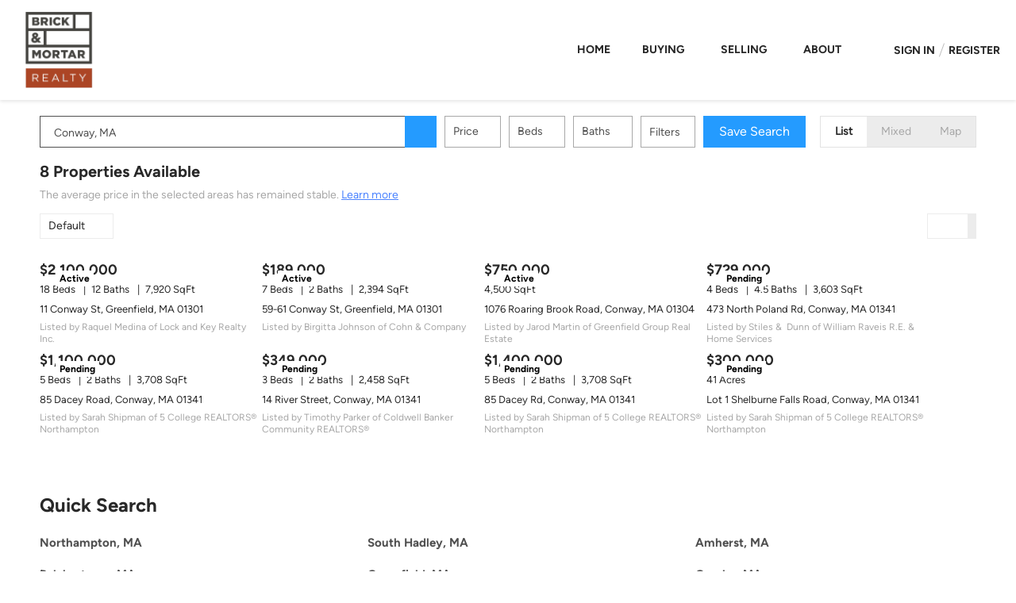

--- FILE ---
content_type: text/html; charset=utf-8
request_url: https://www.brickandmortar.realestate/MA/Conway
body_size: 9700
content:
<!doctype html><html lang="en"><head><meta http-equiv="content-type" content="text/html;charset=utf-8"><meta name="viewport" content="width=device-width,initial-scale=1,minimum-scale=1,maximum-scale=1,user-scalable=no"><link rel="dns-prefetch" href="//static.chimeroi.com"><link rel="dns-prefetch" href="//cdn.chime.me"><meta name="format-detection" content="telephone=no"><meta name="mobile-web-app-capable" content="yes"><title>Homes for sale in Conway, MA - Brick & Mortar - Brick & Mortar</title><link rel="canonical" href="https://www.brickandmortar.realestate/MA/Conway">   <meta name="google-site-verification" content="9fM_lY3Xor1J9AaJD6FrHPdEIAotMC9MCrXqOdAMmPM" />  <meta name="title" property="og:title" content="Homes for sale in Conway, MA - Brick & Mortar - Brick & Mortar"><meta name="twitter:card" content="summary_large_image"><meta name="twitter:title" content="Homes for sale in Conway, MA - Brick & Mortar - Brick & Mortar"><meta name="keywords" content="Conway, MA realtor, Conway, MA real estate agent, Homes for sale in Conway, MA, Houses for sale in Conway, MA, Conway, MA homes for sale, Conway, MA houses for sale, Conway, MA condos for sale, Brick & Mortar, Brick & Mortar"><meta name="description" content="Find all homes for sale in Conway, MA. Brick & Mortar will help you find your perfect home or condo in Conway, MA"><meta property="og:description" content="Find all homes for sale in Conway, MA. Brick & Mortar will help you find your perfect home or condo in Conway, MA"><meta name="twitter:description" content="Find all homes for sale in Conway, MA. Brick & Mortar will help you find your perfect home or condo in Conway, MA"><meta property="og:image:width" content="1200"><meta property="og:image:height" content="630">  <meta property="og:image" content="https://cdn.chime.me/image/fs/sitebuild/202013/13/w1200_original_79c61076-cd16-494a-9909-20179bfb3340.png"><meta name="twitter:image" content="https://cdn.chime.me/image/fs/sitebuild/202013/13/w1200_original_79c61076-cd16-494a-9909-20179bfb3340.png"><meta name="theme-color" content="#FFF"><link rel="shortcut icon" href="https://cdn.chime.me/image/fs/sitebuild/2020519/20/original_06bdc7d9-415e-4e6f-9e87-bf751d1336ca.jpeg"><link rel="apple-touch-icon" sizes="144x144" href="https://cdn.chime.me/image/fs/sitebuild/2020519/20/w144_original_06bdc7d9-415e-4e6f-9e87-bf751d1336ca.jpeg"><link rel="apple-touch-icon" sizes="120x120" href="https://cdn.chime.me/image/fs/sitebuild/2020519/20/w120_original_06bdc7d9-415e-4e6f-9e87-bf751d1336ca.jpeg"><link rel="apple-touch-icon" sizes="72x72" href="https://cdn.chime.me/image/fs/sitebuild/2020519/20/w72_original_06bdc7d9-415e-4e6f-9e87-bf751d1336ca.jpeg"><link rel="apple-touch-icon" sizes="52x52" href="https://cdn.chime.me/image/fs/sitebuild/2020519/20/w52_original_06bdc7d9-415e-4e6f-9e87-bf751d1336ca.jpeg"><meta http-equiv="X-UA-Compatible" content="IE=edge"><link href="//static.chimeroi.com/site-ssr/main-3709e435.css" rel="stylesheet"><link href="//static.chimeroi.com/site-ssr/template/1769592183982/template2.css" rel="stylesheet"><link rel="stylesheet" href="/styleAndTheme.css?t=1769612955661&display=block&siteId=8589&pageId=24947689"> <link href="//static.chimeroi.com/site-ssr/modules/md-header/progressive-0156aaea.css" rel="stylesheet"><link href="//static.chimeroi.com/site-ssr/modules/md-search/layout1-0cbc880f.css" rel="stylesheet"><link href="//static.chimeroi.com/site-ssr/modules/md-quick-search/template2-edb41e7f.css" rel="stylesheet"><link href="//static.chimeroi.com/site-ssr/modules/md-footer/upgrade-59c68b6e.css" rel="stylesheet"><link href="//static.chimeroi.com/site-ssr/modules/md-header-d219cd22.css" rel="stylesheet"><link href="//static.chimeroi.com/site-ssr/modules/md-search-bar/layout1-58655a55.css" rel="stylesheet"><link href="//static.chimeroi.com/site-ssr/components/search-result/layout1-80bc2c54.css" rel="stylesheet"><link href="//static.chimeroi.com/site-ssr/modules/md-search-bar/layout1/search-more-30202a2b.css" rel="stylesheet"><link href="//static.chimeroi.com/site-ssr/components/search-result/house-grid-8476eda0.css" rel="stylesheet"><link href="//static.chimeroi.com/site-ssr/components/pagination/layout1-530058de.css" rel="stylesheet"><link href="//static.chimeroi.com/site-ssr/common/img-swiper-1fea702f.css" rel="stylesheet"><link href="//static.chimeroi.com/site-ssr/modules/md-footer-a309111a.css" rel="stylesheet">  <script>window.lngNsDetail={"lng":"en","ns":{"md-header":"https://cdn.lofty.com/doc/international/Site/en/md-header/1737341042036/Site-md-header.en.json","md-quick-search":"https://cdn.lofty.com/doc/international/Site/en/md-quick-search/1662600421037/Site-md-quick-search.en.json","md-footer":"https://cdn.lofty.com/doc/fs/international/2026127/8/04dd416a-098e-4098-a004-b4581f752297/Site-md-footer.en.json","md-search-bar":"https://cdn.lofty.com/doc/fs/international/20251117/1/801bf773-67b7-4ab7-8817-25511f89ca9d/Site-md-search-bar.en.json","md-search-result":"https://cdn.lofty.com/doc/fs/international/2025722/10/e1e136f3-fa7e-4bb7-b99e-295e61488890/Site-md-search-result.en.json","common":"https://cdn.lofty.com/doc/fs/international/2026128/2/4c62c240-8474-4d70-8980-ae9fc9bfc30d/Site-common.en.json","md-house":"https://cdn.lofty.com/doc/fs/international/2025922/1/ee5d0786-7671-44c9-bb97-e617c0073efc/Site-md-house.en.json"}}</script>   <input id="requestId" value="407132408_1769612955382" hidden> </head><body class="site listing template2"><div id="body-plugin"><!--[--><!----><!--]--></div><main id="app" class="page-content"><!--[--><header class="md-header progressive" style="--header-logo-fontsize:30px;"><div role="navigation" class="nosticky header-container" style="color:#282828;"><div class="header-bg" style="background:#fff;"></div> <a class="logo" href="/" rel="noopener noreferrer"><img style="height:2.4em;" src="https://cdn.chime.me/image/fs/sitebuild/202013/13/h200_original_79c61076-cd16-494a-9909-20179bfb3340.png" alt="Brick &amp; Mortar"></a> <!----> <div style="color:#282828;--header-hovercolor:;--header-bgcolor:#fff;--header-sec-txtcolor:#333;--header-sec-bgcolor:#fff;font-family:var(--font-bold);font-size:14px;" class="nav-container"><!-- head menu start --> <ul class="head-menu"><!--[--><li class="menu-item"><!--[--><a href="/" target="_self" rel="noopener noreferrer" class="uppercase"><!--[-->Home<!--]--></a><!--]--></li><li style="" class="menu-item has-child" tabindex="0"><!-- first-level menu --> <a class="has-child-a uppercase" href="/listing" target="_self" tabindex="0" role="button" rel="noopener noreferrer"><!--[--><i style="display:none;" class="iconfont left icon-fashion-down"></i> <!--[-->Buying<!--]--> <!----> <i style="" class="icon-fashion-down iconfont"></i> <i style="display:none;" class="iconfont right icon-fashion-down"></i><!--]--></a> <div class="wrapper" style=""><ol class="submenu hidden-scrollbar" style=""><!--[--><li class="menu-item"><!--has submenu second-level menu --> <!--[--><!--not has submenu second-level menu --><!--[--><a href="/listing" target="_self" rel="noopener noreferrer"><!--[-->All Listings<!--]--></a><!--]--><!--]--></li><li class="menu-item"><!--has submenu second-level menu --> <!--[--><!--not has submenu second-level menu --><!--[--><a href="/featured-listing" target="_self" rel="noopener noreferrer"><!--[-->Featured Listings<!--]--></a><!--]--><!--]--></li><li class="menu-item"><!--has submenu second-level menu --> <!--[--><!--not has submenu second-level menu --><!--[--><a href="/sold-listing" target="_self" rel="noopener noreferrer"><!--[-->Sold Listings<!--]--></a><!--]--><!--]--></li><li class="menu-item"><!--has submenu second-level menu --> <!--[--><!--not has submenu second-level menu --><!--[--><a href="/mortgage-calculator" target="_self" rel="noopener noreferrer"><!--[-->Mortgage Calculator<!--]--></a><!--]--><!--]--></li><!--]--></ol></div></li><li style="" class="menu-item has-child" tabindex="0"><!-- first-level menu --> <a class="has-child-a uppercase" href="/sell" target="_self" tabindex="0" role="button" rel="noopener noreferrer"><!--[--><i style="display:none;" class="iconfont left icon-fashion-down"></i> <!--[-->Selling<!--]--> <!----> <i style="" class="icon-fashion-down iconfont"></i> <i style="display:none;" class="iconfont right icon-fashion-down"></i><!--]--></a> <div class="wrapper" style=""><ol class="submenu hidden-scrollbar" style=""><!--[--><li class="menu-item"><!--has submenu second-level menu --> <!--[--><!--not has submenu second-level menu --><!--[--><a href="/sell" target="_self" rel="noopener noreferrer"><!--[-->Sell My Home<!--]--></a><!--]--><!--]--></li><li class="menu-item"><!--has submenu second-level menu --> <!--[--><!--not has submenu second-level menu --><!--[--><a href="/evaluation" target="_self" rel="noopener noreferrer"><!--[-->Home Evaluation<!--]--></a><!--]--><!--]--></li><!--]--></ol></div></li><li style="" class="menu-item has-child" tabindex="0"><!-- first-level menu --> <a class="has-child-a uppercase" href="/about" target="_self" tabindex="0" role="button" rel="noopener noreferrer"><!--[--><i style="display:none;" class="iconfont left icon-fashion-down"></i> <!--[-->About<!--]--> <!----> <i style="" class="icon-fashion-down iconfont"></i> <i style="display:none;" class="iconfont right icon-fashion-down"></i><!--]--></a> <div class="wrapper" style=""><ol class="submenu hidden-scrollbar" style=""><!--[--><li class="menu-item"><!--has submenu second-level menu --> <!--[--><!--not has submenu second-level menu --><!--[--><a href="/about" target="_self" rel="noopener noreferrer"><!--[-->Our Agents<!--]--></a><!--]--><!--]--></li><li class="menu-item"><!--has submenu second-level menu --> <!--[--><!--not has submenu second-level menu --><!--[--><a href="/contact" target="_self" rel="noopener noreferrer"><!--[-->Contact Us<!--]--></a><!--]--><!--]--></li><li class="menu-item"><!--has submenu second-level menu --> <!--[--><!--not has submenu second-level menu --><!--[--><a href="/reviews" target="_self" rel="noopener noreferrer"><!--[-->Reviews<!--]--></a><!--]--><!--]--></li><!--]--></ol></div></li><!--]--> <!----> <li class="menu-item more"><a class="has-child-a" role="button" tabindex="0" aria-label="More" rel="noopener noreferrer">MORE<i class="iconfont icon-fashion-down"></i></a> <div class="submenu-container"><div class="wrapper"><ol class="submenu hidden-scrollbar" style=""><!--[--><!--]--></ol></div></div></li></ul> <!-- head menu end --> <!-- google translate start --> <!--[--><!----> <!----><!--]--> <!-- google translate end --> <!-- head account start --> <ul class="head-account"><li class="menu-item has-child account-icon-container"><span class="iconfont icon-account"></span> <div class="wrapper"><ol class="submenu"><li class="menu-item"><span class="menu-span">My Homes</span></li> <li class="menu-item"><span class="menu-span">My Tours</span></li> <li class="menu-item"><span class="menu-span">My Favorites</span></li> <li class="menu-item"><span class="menu-span">My Searches</span></li></ol></div></li> <!--[--><li class="menu-item item-login"><span role="button" tabindex="0">Sign In</span></li> <li class="account-separator" aria-hidden="true"></li> <li class="menu-item item-regist"><span role="button" tabindex="0">Register</span></li><!--]--></ul> <!-- head account end --></div> <!----> <!----> <div class="nav-mask"></div> <div class="nav-mask-dark" style="display:none;"></div> <div style="display:none;" class="iconfont mobile-menu icon-close"></div> <div style="display:none;" class="iconfont mobile-menu icon-menu"></div></div> <div class="header-placeholder"><div style="height:2.4em;min-height:30px;"></div></div> <!----></header><div class="md-search layout1 mg-bg grid hide-below" style="margin-bottom:60px;--g-primary-color_5:rgba(40, 40, 40, 0.05);"><section class="md-search-bar layout1 normal"><!-- isReallyUser for lighthouse --> <!-- mobile search modal --> <div class="search-content"><!-- mobile reset all filters & pc reset tagFilter --> <section class="md-search-more layout1 search-more-common clearfix"><div class="keyword-search-wrap"><div class="keyword-search-input"><div class="keyword-search-header"><input type="search" value="" placeholder="" autocomplete="off" aria-label="Enter another region"> <div class="keyword-search-submit" role="button" tabindex="0" aria-label="Search"><i class="iconfont icon-search" aria-hidden="true"></i></div> <div style="" class="keyword-search-tags"><div style="" class="tag-list-fold"><!-- 隐藏数量提示 - 显示隐藏的标签数 --> <label class="more-count" style="display:none;"><span class="count">0</span> More</label> <!-- 标签项 - 从 hideCount 位置开始显示（前面的被隐藏） --> <!--[--><div class="ai-tag-item mode-normal" style=""><!-- AI 模式显示图标 --> <!----> <!-- 标签文本 --> <span class="ai-tag-item-text" title="">Conway, MA</span> <!-- 删除按钮 --> <i class="iconfont icon-close ai-tag-item-close"></i></div><!--]--></div></div></div> <!----></div></div> <!-- outside Filter Start --> <div class="site-wrap-box search-detail-tool" style="min-width:0px;"><!--[--><div class="site-wrap-item" style=""><!--v-if--> <div class="click-show-list range-item search-detail-item"><div class="box-div"><div class="name">Price</div> <div class="title"><!----> <label class="text"><!----> Price</label> <span class="dropdown_icon iconfont icon-arrow-down"></span></div> <ul class="list-panel range-input-parent undefined" style="display:none;"><!--[--><!--[--><!--[--><div class="input-container input_0"><!----> <input placeholder="Min Price" type="tel" value> <ul class="list-panel panel-style"><li title="Any" data-value><span>Any</span></li> <!--[--><li class=""><span>$ 50,000</span></li><li class=""><span>$ 100,000</span></li><li class=""><span>$ 150,000</span></li><li class=""><span>$ 200,000</span></li><li class=""><span>$ 400,000</span></li><!--]--></ul></div> <span class="price-line"></span><!--]--><!--[--><div class="input-container input_1"><!----> <input placeholder="Max Price" type="tel" value> <ul class="list-panel panel-style"><li title="Any" data-value><span>Any</span></li> <!--[--><li class=""><span>$ 200,000</span></li><li class=""><span>$ 300,000</span></li><li class=""><span>$ 400,000</span></li><li class=""><span>$ 600,000</span></li><li class=""><span>$ 800,000</span></li><!--]--></ul></div> <!----><!--]--><!--]--><!--]--></ul></div></div></div><div class="site-wrap-item" style=""><!--v-if--> <div class="click-show-list range-item search-detail-item"><div class="box-div"><div class="name">Beds</div> <div class="title"><!----> <label class="text"><!----> Beds</label> <span class="dropdown_icon iconfont icon-arrow-down"></span></div> <ul class="list-panel range-input-parent undefined" style="display:none;"><!--[--><!--[--><!--[--><div class="input-container input_0"><!----> <input placeholder="Min Beds" type="tel" value> <ul class="list-panel panel-style"><li title="Any" data-value><span>Any</span></li> <!--[--><li class=""><span>1</span></li><li class=""><span>2</span></li><li class=""><span>3</span></li><li class=""><span>4</span></li><li class=""><span>5</span></li><!--]--></ul></div> <span class="price-line"></span><!--]--><!--[--><div class="input-container input_1"><!----> <input placeholder="Max Beds" type="tel" value> <ul class="list-panel panel-style"><li title="Any" data-value><span>Any</span></li> <!--[--><li class=""><span>1</span></li><li class=""><span>2</span></li><li class=""><span>3</span></li><li class=""><span>4</span></li><li class=""><span>5</span></li><!--]--></ul></div> <!----><!--]--><!--]--><!--]--></ul></div></div></div><div class="site-wrap-item" style=""><!--v-if--> <div class="click-show-list range-item search-detail-item"><div class="box-div"><div class="name">Baths</div> <div class="title"><!----> <label class="text"><!----> Baths</label> <span class="dropdown_icon iconfont icon-arrow-down"></span></div> <ul class="list-panel range-input-parent undefined" style="display:none;"><!--[--><!--[--><!--[--><div class="input-container input_0"><!----> <input placeholder="Min Baths" type="tel" value> <ul class="list-panel panel-style"><li title="Any" data-value><span>Any</span></li> <!--[--><li class=""><span>1</span></li><li class=""><span>1.5</span></li><li class=""><span>2</span></li><li class=""><span>3</span></li><li class=""><span>4</span></li><li class=""><span>5</span></li><!--]--></ul></div> <span class="price-line"></span><!--]--><!--[--><div class="input-container input_1"><!----> <input placeholder="Max Baths" type="tel" value> <ul class="list-panel panel-style"><li title="Any" data-value><span>Any</span></li> <!--[--><li class=""><span>1</span></li><li class=""><span>1.5</span></li><li class=""><span>2</span></li><li class=""><span>3</span></li><li class=""><span>4</span></li><li class=""><span>5</span></li><!--]--></ul></div> <!----><!--]--><!--]--><!--]--></ul></div></div></div><!--]--> <!-- More start --> <div class="search-detail-item more-btn"><div class="box-div"><label class="text">Filters</label> <!--v-if--> <span class="iconfont icon-Filters_02"></span></div></div> <!-- More end --> <!-- Save Search start --> <label class="save-search" style="margin-right:15px;">Save Search</label> <!-- Save Search end --></div> <!-- outside Filter End --> <!-- mix tab start --> <ul class="com-tab"><!--[--><li class="active">List</li><li class="">Mixed</li><li class="">Map</li><!--]--></ul> <!-- mix tab end --> <!--teleport start--><!--teleport end--></section></div> <!-- search area Start --> <div style="display:none;" class="search-area"><div class="map"><i class="iconfont icon-map_02"></i> <span>Map</span></div></div> <!-- search area End --></section> <div class="md-search-result layout1" style="" cls="show-search mg-magtop-40 all-screen"><div class="normal search-result-drawer mg-scrollbar" style=""><div style="display:none;" class="drawer-header"><div class="handle"></div> <!--[--><span>8 Properties Available</span><!--]--></div> <div class="drawer-body"><!--[--><!----> <div class="f-col"><div class="search-bar-place"></div> <div class="search-result-header"><h1 data-from="lofty" class="search-text m0"><!--[--><span>8</span> <span>Properties Available</span><!--]--></h1> <!----> <!----></div> <div class="sub_title layout1" isshowempty="false"><span class="desc">The average price in the selected areas has remained stable.</span> <a class="link" href="/snapshot?key=Conway%2C%20MA&amp;keywordType=none" target="_blank" rel="noopener noreferrer">Learn more</a></div> <div class="search-choose"><div class="search-sort"><div class="click-show-list select single"><div class="box-div"><div class="name"></div> <div class="title"><!----> <label class="text"><!----> Default</label> <span class="dropdown_icon iconfont icon-sort_04"></span></div> <ul class="list-panel panel-style" style="display:none;"><!--[--><!----> <!--[--><li class="selected"><span>Default</span> <em style="" class="iconfont icon-checked-light"></em></li><li class=""><span>Price-High To Low</span> <em style="display:none;" class="iconfont icon-checked-light"></em></li><li class=""><span>Price-Low To High</span> <em style="display:none;" class="iconfont icon-checked-light"></em></li><li class=""><span>Newest Listings</span> <em style="display:none;" class="iconfont icon-checked-light"></em></li><li class=""><span>Beds (Most)</span> <em style="display:none;" class="iconfont icon-checked-light"></em></li><li class=""><span>Baths (Most)</span> <em style="display:none;" class="iconfont icon-checked-light"></em></li><li class=""><span>Year Built (Newest)</span> <em style="display:none;" class="iconfont icon-checked-light"></em></li><li class=""><span>Square Feet (Biggest)</span> <em style="display:none;" class="iconfont icon-checked-light"></em></li><!--]--><!--]--></ul></div></div></div> <div class="search-switch"><div class="thumb"><!--[--><i class="iconfont icon-v2-listing-hover"></i><i class="iconfont icon-grid-fill active side-active"></i><!--]--></div></div></div> <!----></div> <div class="search-result mg-scrollbar"><!----> <!--[--><div class="house-grid-container f-col"><!--[--><div class="search-result-house-grid house" title="11 Conway St, Greenfield, MA 01301"><article><div class="container-top"><a href="/listing-detail/1174417067/11-Conway-St-Greenfield-MA" target="_blank" aria-label="11 Conway St, Greenfield, MA 01301" self="false" class="house-preview"><div class="img-swiper-wrapper images-swiper" imgnotzoom="false" src="https://img.chime.me/imageemb/mls-listing/527/73459673/cbce1ff2/1764818224/original_BMALDoAgCADQG8mm5qfblIDOmroizt9rIuvdAVC1X7Vlz1aDKff8kJ85xAwSCIf1WDhBdH7LITpIDgvxGU1fVP8AAAD__w.jpg"><div class="slot-wraper"><div class="swiper swiper-box"><!--[--><!--]--><div class="swiper-wrapper"><!--[--><!--]--><!--[--><div class="swiper-slide" style="width:calc((100% - 0px)/1);margin-right:0px;"><!--[--><div class="loading-box"><div class="mg-loading"></div></div> <div class="img-content" style="z-index:-1;"><img class="" style="" src="https://img.chime.me/imageemb/mls-listing/527/73459673/cbce1ff2/1764818224/w600_original_BMALDoAgCADQG8mm5qfblIDOmroizt9rIuvdAVC1X7Vlz1aDKff8kJ85xAwSCIf1WDhBdH7LITpIDgvxGU1fVP8AAAD__w.jpg" alt="11 Conway St, Greenfield, MA 01301"></div><!--]--><!----></div><!--]--><!--[--><!--]--></div><!----><!----><!----><!--[--><!--]--></div> <!--[--><div class="mask"></div><!--]--></div> <!--[--><!--]--> <!--[--><!--[--><div class="swiper-prev iconfont icon-arrow_08_left"></div><!--]--> <!--[--><div class="swiper-next iconfont icon-arrow_08_right"></div><!--]--><!--]--></div> <!----> <span class="hover-show house-imgs-count">1/25</span></a> <!-- collect --> <span style="" class="icon-fav icon-fav-cell"><i class="iconfont icon-heart-fill"></i> <i class="iconfont icon-heart"></i></span> <!-- status --> <div class="house-status-container"><!--[--><!----> <div class="house-status active v11"><span class="status-text">Active</span></div><!--]--></div> <div class="tour-container"><!----></div></div> <div class="house-detail"><!--[--><p class="house-price">$2,100,000</p><!--]--> <div class="house-basic clearfix"><!--[--><span class="vertical-line">18 Beds</span><span class="vertical-line">12 Baths</span><span class="vertical-line">7,920 SqFt</span><!--]--></div> <h3 class="house-address"><a href="/listing-detail/1174417067/11-Conway-St-Greenfield-MA" target="_blank" aria-label="11 Conway St, Greenfield, MA 01301" self="false">11 Conway St, Greenfield, MA 01301</a></h3> <!-- info --> <div class="house-info"><div class="house-info-detail"><!----> <p class="house-provided ws-pre-wrap">Listed by Raquel Medina of Lock and Key Realty Inc.</p></div> <!----></div></div></article> <!----></div><div class="search-result-house-grid house" title="59-61 Conway St, Greenfield, MA 01301"><article><div class="container-top"><a href="/listing-detail/1169886963/59-61-Conway-St-Greenfield-MA" target="_blank" aria-label="59-61 Conway St, Greenfield, MA 01301" self="false" class="house-preview"><div class="img-swiper-wrapper images-swiper" imgnotzoom="false" src="https://img.chime.me/imageemb/mls-listing/527/73426119/04622744/1761762977/original_BMCJDYUgDADQjWg4wvG3-dIWggaI1s7v6yL7-QGg6jhbL4GdRlOv9SLfa4qZJBD_LmDlDMkHF60tkD1W4iOZsal9AQAA__8.jpg"><div class="slot-wraper"><div class="swiper swiper-box"><!--[--><!--]--><div class="swiper-wrapper"><!--[--><!--]--><!--[--><div class="swiper-slide" style="width:calc((100% - 0px)/1);margin-right:0px;"><!--[--><div class="loading-box"><div class="mg-loading"></div></div> <div class="img-content" style="z-index:-1;"><img class="" style="" src="https://img.chime.me/imageemb/mls-listing/527/73426119/04622744/1761762977/w600_original_BMCJDYUgDADQjWg4wvG3-dIWggaI1s7v6yL7-QGg6jhbL4GdRlOv9SLfa4qZJBD_LmDlDMkHF60tkD1W4iOZsal9AQAA__8.jpg" alt="59-61 Conway St, Greenfield, MA 01301"></div><!--]--><!----></div><!--]--><!--[--><!--]--></div><!----><!----><!----><!--[--><!--]--></div> <!--[--><div class="mask"></div><!--]--></div> <!--[--><!--]--> <!--[--><!--[--><div class="swiper-prev iconfont icon-arrow_08_left"></div><!--]--> <!--[--><div class="swiper-next iconfont icon-arrow_08_right"></div><!--]--><!--]--></div> <!----> <span class="hover-show house-imgs-count">1/10</span></a> <!-- collect --> <span style="" class="icon-fav icon-fav-cell"><i class="iconfont icon-heart-fill"></i> <i class="iconfont icon-heart"></i></span> <!-- status --> <div class="house-status-container"><!--[--><!----> <div class="house-status active v11"><span class="status-text">Active</span></div><!--]--></div> <div class="tour-container"><!----></div></div> <div class="house-detail"><!--[--><p class="house-price">$189,000</p><!--]--> <div class="house-basic clearfix"><!--[--><span class="vertical-line">7 Beds</span><span class="vertical-line">2 Baths</span><span class="vertical-line">2,394 SqFt</span><!--]--></div> <h3 class="house-address"><a href="/listing-detail/1169886963/59-61-Conway-St-Greenfield-MA" target="_blank" aria-label="59-61 Conway St, Greenfield, MA 01301" self="false">59-61 Conway St, Greenfield, MA 01301</a></h3> <!-- info --> <div class="house-info"><div class="house-info-detail"><!----> <p class="house-provided ws-pre-wrap">Listed by Birgitta Johnson of Cohn &amp; Company</p></div> <!----></div></div></article> <!----></div><div class="search-result-house-grid house" title="1076 Roaring Brook Road, Conway, MA 01304"><article><div class="container-top"><a href="/listing-detail/1169820463/1076-Roaring-Brook-Road-Conway-MA" target="_blank" aria-label="1076 Roaring Brook Road, Conway, MA 01304" self="false" class="house-preview"><div class="img-swiper-wrapper images-swiper" imgnotzoom="false" src="https://img.chime.me/imageemb/mls-listing/527/73425331/97476cc1/1756926140/original_BMCBEoAQDADQP7LLhPqbMuPU4Wrt-3tVZL47AKm2q9TNsVVv0j0-4md0MT0L-MM6ShwhoLMr4gIRKWU-g2kzlz8AAP__.jpg"><div class="slot-wraper"><div class="swiper swiper-box"><!--[--><!--]--><div class="swiper-wrapper"><!--[--><!--]--><!--[--><div class="swiper-slide" style="width:calc((100% - 0px)/1);margin-right:0px;"><!--[--><div class="loading-box"><div class="mg-loading"></div></div> <div class="img-content" style="z-index:-1;"><img class="" style="" src="https://img.chime.me/imageemb/mls-listing/527/73425331/97476cc1/1756926140/w600_original_BMCBEoAQDADQP7LLhPqbMuPU4Wrt-3tVZL47AKm2q9TNsVVv0j0-4md0MT0L-MM6ShwhoLMr4gIRKWU-g2kzlz8AAP__.jpg" alt="1076 Roaring Brook Road, Conway, MA 01304"></div><!--]--><!----></div><!--]--><!--[--><!--]--></div><!----><!----><!----><!--[--><!--]--></div> <!--[--><div class="mask"></div><!--]--></div> <!--[--><!--]--> <!--[--><!--[--><div class="swiper-prev iconfont icon-arrow_08_left"></div><!--]--> <!--[--><div class="swiper-next iconfont icon-arrow_08_right"></div><!--]--><!--]--></div> <!----> <span class="hover-show house-imgs-count">1/21</span></a> <!-- collect --> <span style="" class="icon-fav icon-fav-cell"><i class="iconfont icon-heart-fill"></i> <i class="iconfont icon-heart"></i></span> <!-- status --> <div class="house-status-container"><!--[--><!----> <div class="house-status active v11"><span class="status-text">Active</span></div><!--]--></div> <div class="tour-container"><!----></div></div> <div class="house-detail"><!--[--><p class="house-price">$750,000</p><!--]--> <div class="house-basic clearfix"><!--[--><span class="vertical-line">4,500 SqFt</span><!--]--></div> <h3 class="house-address"><a href="/listing-detail/1169820463/1076-Roaring-Brook-Road-Conway-MA" target="_blank" aria-label="1076 Roaring Brook Road, Conway, MA 01304" self="false">1076 Roaring Brook Road, Conway, MA 01304</a></h3> <!-- info --> <div class="house-info"><div class="house-info-detail"><!----> <p class="house-provided ws-pre-wrap">Listed by Jarod Martin of Greenfield Group Real Estate</p></div> <!----></div></div></article> <!----></div><div class="search-result-house-grid house" title="473 North Poland Rd, Conway, MA 01341"><article><div class="container-top"><a href="/listing-detail/1173682405/473-North-Poland-Rd-Conway-MA" target="_blank" aria-label="473 North Poland Rd, Conway, MA 01341" self="false" class="house-preview"><div class="img-swiper-wrapper images-swiper" imgnotzoom="false" src="https://img.chime.me/imageemb/mls-listing/527/73454715/7eef025d/1763068632/original_BMCLDYQgDADQjWgOyufcRimFoAGitfP7msh6NgBS7Wdtf2SrweRrvsT3HGJGEQi7RcqcIDr0GH8ekqNc-Iimr1K_AAAA__8.jpg"><div class="slot-wraper"><div class="swiper swiper-box"><!--[--><!--]--><div class="swiper-wrapper"><!--[--><!--]--><!--[--><div class="swiper-slide" style="width:calc((100% - 0px)/1);margin-right:0px;"><!--[--><div class="loading-box"><div class="mg-loading"></div></div> <div class="img-content" style="z-index:-1;"><img class="" style="" src="https://img.chime.me/imageemb/mls-listing/527/73454715/7eef025d/1763068632/w600_original_BMCLDYQgDADQjWgOyufcRimFoAGitfP7msh6NgBS7Wdtf2SrweRrvsT3HGJGEQi7RcqcIDr0GH8ekqNc-Iimr1K_AAAA__8.jpg" alt="473 North Poland Rd, Conway, MA 01341"></div><!--]--><!----></div><!--]--><!--[--><!--]--></div><!----><!----><!----><!--[--><!--]--></div> <!--[--><div class="mask"></div><!--]--></div> <!--[--><!--]--> <!--[--><!--[--><div class="swiper-prev iconfont icon-arrow_08_left"></div><!--]--> <!--[--><div class="swiper-next iconfont icon-arrow_08_right"></div><!--]--><!--]--></div> <!----> <span class="hover-show house-imgs-count">1/42</span></a> <!-- collect --> <span style="" class="icon-fav icon-fav-cell"><i class="iconfont icon-heart-fill"></i> <i class="iconfont icon-heart"></i></span> <!-- status --> <div class="house-status-container"><!--[--><!----> <div class="house-status Pending v11"><span class="status-text">Pending</span></div><!--]--></div> <div class="tour-container"><!----></div></div> <div class="house-detail"><!--[--><p class="house-price">$729,000</p><!--]--> <div class="house-basic clearfix"><!--[--><span class="vertical-line">4 Beds</span><span class="vertical-line">4.5 Baths</span><span class="vertical-line">3,603 SqFt</span><!--]--></div> <h3 class="house-address"><a href="/listing-detail/1173682405/473-North-Poland-Rd-Conway-MA" target="_blank" aria-label="473 North Poland Rd, Conway, MA 01341" self="false">473 North Poland Rd, Conway, MA 01341</a></h3> <!-- info --> <div class="house-info"><div class="house-info-detail"><!----> <p class="house-provided ws-pre-wrap">Listed by Stiles &amp;  Dunn of William Raveis R.E. &amp; Home Services</p></div> <!----></div></div></article> <!----></div><div class="search-result-house-grid house" title="85 Dacey Road, Conway, MA 01341"><article><div class="container-top"><a href="/listing-detail/1172766690/85-Dacey-Road-Conway-MA" target="_blank" aria-label="85 Dacey Road, Conway, MA 01341" self="false" class="house-preview"><div class="img-swiper-wrapper images-swiper" imgnotzoom="false" src="https://img.chime.me/imageemb/mls-listing/527/73448077/69da0da6/1761582724/original_BMABDoUgCADQG8mfMvF3mxLRWVNXxPl7TXU9GwCb9bO2P4q36PI1X5Z7DnWjKMTdI2dJQAEx_YggBc5FDnJ9lfoFAAD__w.jpg"><div class="slot-wraper"><div class="swiper swiper-box"><!--[--><!--]--><div class="swiper-wrapper"><!--[--><!--]--><!--[--><div class="swiper-slide" style="width:calc((100% - 0px)/1);margin-right:0px;"><!--[--><div class="loading-box"><div class="mg-loading"></div></div> <div class="img-content" style="z-index:-1;"><img class="" style="" src="https://img.chime.me/imageemb/mls-listing/527/73448077/69da0da6/1761582724/w600_original_BMABDoUgCADQG8mfMvF3mxLRWVNXxPl7TXU9GwCb9bO2P4q36PI1X5Z7DnWjKMTdI2dJQAEx_YggBc5FDnJ9lfoFAAD__w.jpg" alt="85 Dacey Road, Conway, MA 01341"></div><!--]--><!----></div><!--]--><!--[--><!--]--></div><!----><!----><!----><!--[--><!--]--></div> <!--[--><div class="mask"></div><!--]--></div> <!--[--><!--]--> <!--[--><!--[--><div class="swiper-prev iconfont icon-arrow_08_left"></div><!--]--> <!--[--><div class="swiper-next iconfont icon-arrow_08_right"></div><!--]--><!--]--></div> <!----> <span class="hover-show house-imgs-count">1/42</span></a> <!-- collect --> <span style="" class="icon-fav icon-fav-cell"><i class="iconfont icon-heart-fill"></i> <i class="iconfont icon-heart"></i></span> <!-- status --> <div class="house-status-container"><!--[--><!----> <div class="house-status Pending v11"><span class="status-text">Pending</span></div><!--]--></div> <div class="tour-container"><!----></div></div> <div class="house-detail"><!--[--><p class="house-price">$1,100,000</p><!--]--> <div class="house-basic clearfix"><!--[--><span class="vertical-line">5 Beds</span><span class="vertical-line">2 Baths</span><span class="vertical-line">3,708 SqFt</span><!--]--></div> <h3 class="house-address"><a href="/listing-detail/1172766690/85-Dacey-Road-Conway-MA" target="_blank" aria-label="85 Dacey Road, Conway, MA 01341" self="false">85 Dacey Road, Conway, MA 01341</a></h3> <!-- info --> <div class="house-info"><div class="house-info-detail"><!----> <p class="house-provided ws-pre-wrap">Listed by Sarah Shipman of 5 College REALTORS® Northampton</p></div> <!----></div></div></article> <!----></div><div class="search-result-house-grid house" title="14 River Street, Conway, MA 01341"><article><div class="container-top"><a href="/listing-detail/1170061268/14-River-Street-Conway-MA" target="_blank" aria-label="14 River Street, Conway, MA 01341" self="false" class="house-preview"><div class="img-swiper-wrapper images-swiper" imgnotzoom="false" src="https://img.chime.me/imageemb/mls-listing/527/73427256/eb17fee4/1757326624/original_BMABDoUgCADQG8mGfvV3mxLQWVNXxPl7TXU9GwCZ9bO2fxC06Mo1X5J7DnWDFeKOgYpkSD5gwl-E7KmwHMn1xfULAAD__w.jpg"><div class="slot-wraper"><div class="swiper swiper-box"><!--[--><!--]--><div class="swiper-wrapper"><!--[--><!--]--><!--[--><div class="swiper-slide" style="width:calc((100% - 0px)/1);margin-right:0px;"><!--[--><div class="loading-box"><div class="mg-loading"></div></div> <div class="img-content" style="z-index:-1;"><img class="" style="" src="https://img.chime.me/imageemb/mls-listing/527/73427256/eb17fee4/1757326624/w600_original_BMABDoUgCADQG8mGfvV3mxLQWVNXxPl7TXU9GwCZ9bO2fxC06Mo1X5J7DnWDFeKOgYpkSD5gwl-E7KmwHMn1xfULAAD__w.jpg" alt="14 River Street, Conway, MA 01341"></div><!--]--><!----></div><!--]--><!--[--><!--]--></div><!----><!----><!----><!--[--><!--]--></div> <!--[--><div class="mask"></div><!--]--></div> <!--[--><!--]--> <!--[--><!--[--><div class="swiper-prev iconfont icon-arrow_08_left"></div><!--]--> <!--[--><div class="swiper-next iconfont icon-arrow_08_right"></div><!--]--><!--]--></div> <!----> <span class="hover-show house-imgs-count">1/37</span></a> <!-- collect --> <span style="" class="icon-fav icon-fav-cell"><i class="iconfont icon-heart-fill"></i> <i class="iconfont icon-heart"></i></span> <!-- status --> <div class="hasTour house-status-container"><!--[--><!----> <div class="house-status Pending v11"><span class="status-text">Pending</span></div><!--]--></div> <div class="tour-container hasTour"><span class="house-tour-tag"><i class="iconfont icon-3d-template4"></i>3D</span></div></div> <div class="house-detail"><!--[--><p class="house-price">$349,000</p><!--]--> <div class="house-basic clearfix"><!--[--><span class="vertical-line">3 Beds</span><span class="vertical-line">2 Baths</span><span class="vertical-line">2,458 SqFt</span><!--]--></div> <h3 class="house-address"><a href="/listing-detail/1170061268/14-River-Street-Conway-MA" target="_blank" aria-label="14 River Street, Conway, MA 01341" self="false">14 River Street, Conway, MA 01341</a></h3> <!-- info --> <div class="house-info"><div class="house-info-detail"><!----> <p class="house-provided ws-pre-wrap">Listed by Timothy Parker of Coldwell Banker Community REALTORS®</p></div> <!----></div></div></article> <script type="application/ld+json">[{"@type":"Event","@context":"http://schema.org","name":"3D Tour Available 14 River Street, Conway, MA 01341","startDate":"2026-01-28T15:09:15.000Z","endDate":"2026-01-28T15:09:15.000Z","url":"https://www.brickandmortar.realestate/listing-detail/1170061268/14-River-Street-Conway-MA","description":"Join us for an exciting virtual tour event at 14 River Street, Conway, MA 01341.","image":"https://img.chime.me/imageemb/mls-listing/527/73427256/eb17fee4/1757326624/original_BMABDoUgCADQG8mGfvV3mxLQWVNXxPl7TXU9GwCZ9bO2fxC06Mo1X5J7DnWDFeKOgYpkSD5gwl-E7KmwHMn1xfULAAD__w.jpg","eventAttendanceMode":"https://schema.org/OnlineEventAttendanceMode","eventStatus":"https://schema.org/EventScheduled","offers":{"@type":"Offer","price":349000,"priceCurrency":"USD","url":"https://www.brickandmortar.realestate/listing-detail/1170061268/14-River-Street-Conway-MA","availability":"http://schema.org/InStock","validFrom":"Wed Jan 28 2026 15:09:15 GMT+0000 (Coordinated Universal Time)"},"organizer":{"@type":"Organization","name":"Coldwell Banker Community REALTORS®","url":"https://www.brickandmortar.realestate/listing-detail/1170061268/14-River-Street-Conway-MA"},"location":{"@type":"VirtualLocation","url":"https://www.brickandmortar.realestate/listing-detail/1170061268/14-River-Street-Conway-MA"},"performer":{"@type":"Person","name":"Timothy Parker"}}]</script></div><div class="search-result-house-grid house" title="85 Dacey Rd, Conway, MA 01341"><article><div class="container-top"><a href="/listing-detail/1168011075/85-Dacey-Rd-Conway-MA" target="_blank" aria-label="85 Dacey Rd, Conway, MA 01341" self="false" class="house-preview"><div class="img-swiper-wrapper images-swiper" imgnotzoom="false" src="https://img.chime.me/imageemb/mls-listing/527/73411681/ffb7be64/1753963328/original_BMALDoAgCADQG8n8TK3blIDOmroizt9rIuvdAVC1X7VtgZ1GU-75IT9ziBkkEA8XsHCG5IO1MVvIHgvxmUxfVP8AAAD__w.jpg"><div class="slot-wraper"><div class="swiper swiper-box"><!--[--><!--]--><div class="swiper-wrapper"><!--[--><!--]--><!--[--><div class="swiper-slide" style="width:calc((100% - 0px)/1);margin-right:0px;"><!--[--><div class="loading-box"><div class="mg-loading"></div></div> <div class="img-content" style="z-index:-1;"><img class="" style="" src="https://img.chime.me/imageemb/mls-listing/527/73411681/ffb7be64/1753963328/w600_original_BMALDoAgCADQG8n8TK3blIDOmroizt9rIuvdAVC1X7VtgZ1GU-75IT9ziBkkEA8XsHCG5IO1MVvIHgvxmUxfVP8AAAD__w.jpg" alt="85 Dacey Rd, Conway, MA 01341"></div><!--]--><!----></div><!--]--><!--[--><!--]--></div><!----><!----><!----><!--[--><!--]--></div> <!--[--><div class="mask"></div><!--]--></div> <!--[--><!--]--> <!--[--><!--[--><div class="swiper-prev iconfont icon-arrow_08_left"></div><!--]--> <!--[--><div class="swiper-next iconfont icon-arrow_08_right"></div><!--]--><!--]--></div> <!----> <span class="hover-show house-imgs-count">1/42</span></a> <!-- collect --> <span style="" class="icon-fav icon-fav-cell"><i class="iconfont icon-heart-fill"></i> <i class="iconfont icon-heart"></i></span> <!-- status --> <div class="house-status-container"><!--[--><!----> <div class="house-status Pending v11"><span class="status-text">Pending</span></div><!--]--></div> <div class="tour-container"><!----></div></div> <div class="house-detail"><!--[--><p class="house-price">$1,400,000</p><!--]--> <div class="house-basic clearfix"><!--[--><span class="vertical-line">5 Beds</span><span class="vertical-line">2 Baths</span><span class="vertical-line">3,708 SqFt</span><!--]--></div> <h3 class="house-address"><a href="/listing-detail/1168011075/85-Dacey-Rd-Conway-MA" target="_blank" aria-label="85 Dacey Rd, Conway, MA 01341" self="false">85 Dacey Rd, Conway, MA 01341</a></h3> <!-- info --> <div class="house-info"><div class="house-info-detail"><!----> <p class="house-provided ws-pre-wrap">Listed by Sarah Shipman of 5 College REALTORS® Northampton</p></div> <!----></div></div></article> <!----></div><div class="search-result-house-grid house" title="Lot 1 Shelburne Falls Road, Conway, MA 01341"><article><div class="container-top"><a href="/listing-detail/1172768507/Lot-1-Shelburne-Falls-Road-Conway-MA" target="_blank" aria-label="Lot 1 Shelburne Falls Road, Conway, MA 01341" self="false" class="house-preview"><div class="img-swiper-wrapper images-swiper" imgnotzoom="false" src="https://img.chime.me/imageemb/mls-listing/527/73448084/4a75fe38/1761572054/original_BMABDoUgCADQG8mfMuV3mxLRWVNXxPl7TXU9GwCb9bO2P4q36PI1X5Z7DnWjKMTdI2chSAGRfoRAgXORI7m-Sv0CAAD__w.jpg"><div class="slot-wraper"><div class="swiper swiper-box"><!--[--><!--]--><div class="swiper-wrapper"><!--[--><!--]--><!--[--><div class="swiper-slide" style="width:calc((100% - 0px)/1);margin-right:0px;"><!--[--><div class="loading-box"><div class="mg-loading"></div></div> <div class="img-content" style="z-index:-1;"><img class="" style="" src="https://img.chime.me/imageemb/mls-listing/527/73448084/4a75fe38/1761572054/w600_original_BMABDoUgCADQG8mfMuV3mxLRWVNXxPl7TXU9GwCb9bO2P4q36PI1X5Z7DnWjKMTdI2chSAGRfoRAgXORI7m-Sv0CAAD__w.jpg" alt="Lot 1 Shelburne Falls Road, Conway, MA 01341"></div><!--]--><!----></div><!--]--><!--[--><!--]--></div><!----><!----><!----><!--[--><!--]--></div> <!--[--><div class="mask"></div><!--]--></div> <!--[--><!--]--> <!--[--><!--[--><div class="swiper-prev iconfont icon-arrow_08_left"></div><!--]--> <!--[--><div class="swiper-next iconfont icon-arrow_08_right"></div><!--]--><!--]--></div> <!----> <span class="hover-show house-imgs-count">1/8</span></a> <!-- collect --> <span style="" class="icon-fav icon-fav-cell"><i class="iconfont icon-heart-fill"></i> <i class="iconfont icon-heart"></i></span> <!-- status --> <div class="house-status-container"><!--[--><!----> <div class="house-status Pending v11"><span class="status-text">Pending</span></div><!--]--></div> <div class="tour-container"><!----></div></div> <div class="house-detail"><!--[--><p class="house-price">$300,000</p><!--]--> <div class="house-basic clearfix"><!--[--><span class="vertical-line">41 Acres</span><!--]--></div> <h3 class="house-address"><a href="/listing-detail/1172768507/Lot-1-Shelburne-Falls-Road-Conway-MA" target="_blank" aria-label="Lot 1 Shelburne Falls Road, Conway, MA 01341" self="false">Lot 1 Shelburne Falls Road, Conway, MA 01341</a></h3> <!-- info --> <div class="house-info"><div class="house-info-detail"><!----> <p class="house-provided ws-pre-wrap">Listed by Sarah Shipman of 5 College REALTORS® Northampton</p></div> <!----></div></div></article> <!----></div><!--]--></div> <!----> <div class="comp-pagination layout1" style="display:none;"><ul class="page clearfix"><li style="display:none;" class="iconfont icon-arrow-down page-left"></li> <!--[--><li class="active page-num"><span>1</span></li><!--]--> <li style="display:none;" class="iconfont icon-arrow-down page-right"></li></ul></div> <!----><!--]--> <!--[--><!----> <!----> <!----> <footer class="md-footer upgrade inner inner" style="--g-text-color:#c8c8c8;display:none;" from="module-layout"><div class="mls-wrap"><div class="mls-declaimer-container upgrade f-col"><!--[--><div class="declaimer"><!----> <div class="content">IDX information is provided exclusively for consumers’ personal, non-commercial use and that it may not be used for any purpose other than to identify prospective properties consumers may be interested in purchasing. Information deemed reliable but not guaranteed to be accurate. Listing information updated daily.</div></div><!--]--></div></div> <div class="footer-container" style="background-color:#FFFFFF;color:#fff;"><div class="mg-container"><div class="main-content"><div class="left-content"><div class="site-logo"><!--[--><!--[--><img class="logo-item" style="height:1.6em;" src="https://cdn.chime.me/image/fs/sitebuild/202013/13/h60_original_d3dd3ea1-a670-4251-9f3e-33173cd91e72.png" alt="default"><!--]--><!--]--></div> <div class="detail-info"><!--[--><p class="co-name"><span style="font-family:var(--font-bold);font-size:1.4285714285714286em;color:#fff;">Brick & Mortar</span></p><!--]--> <p style="font-family:var(--font-medium);font-size:1em;color:#a0a0a0;" class="detail-name">Brick &amp; Mortar</p> <p style="font-family:var(--font-medium);font-size:1em;color:#a0a0a0;" class="detail-license">License ID:  9535011</p> <p class="detail-phone-email"><span style="font-family:var(--font-normal);font-size:1em;color:#a0a0a0;" class="detail-phone"><a href="tel:+1(413) 259-8888" target="_top" rel="noopener noreferrer">+1(413) 259-8888</a></span> <span class="detail-email" style="font-family:var(--font-normal);font-size:1em;color:#a0a0a0;"><a href="mailto:office@brickandmortar.realestate" rel="noopener noreferrer">office@brickandmortar.realestate</a></span></p></div> <!----> <div class="detail-addr" style="font-family:var(--font-normal);font-size:1em;color:#a0a0a0;">479 West St # 105, Amherst, MA, 01002, United States</div></div> <div class="right-content"><ul class="main-menu"><!--[--><ul class="menu-item"><a class="footer-menu" href="/" target="_self" rel="noopener noreferrer" role="button" style="font-family:var(--font-bold);font-size:1em;--origin-menu-color:#c8c8c8;--hover-menu-color:rgba(200, 200, 200, 1);"><span class="menu-label uppercase" title="HOME">Home</span></a></ul><ul class="menu-item"><a class="footer-menu hasChild" style="font-family:var(--font-bold);font-size:1em;--origin-menu-color:#c8c8c8;--hover-menu-color:rgba(200, 200, 200, 1);" rel="noopener noreferrer" role="button" aria-haspopup="true" aria-expanded="false" tabindex="0"><span class="menu-label uppercase" title="BUYING">Buying</span> <i class="iconfont icon-fashion-down"></i></a> <ol class="footer-submenu" style="display:none;font-family:var(--font-normal);font-size:1em;--origin-sub-color:#a0a0a0;--hover-sub-color:#c8c8c8;"><!--[--><li class="sub-menu"><a class="submenu-text uppercase" href="/listing" target="_self" rel="noopener noreferrer" title="ALL LISTINGS">All Listings</a></li><li class="sub-menu"><a class="submenu-text uppercase" href="/featured-listing" target="_self" rel="noopener noreferrer" title="FEATURED LISTINGS">Featured Listings</a></li><li class="sub-menu"><a class="submenu-text uppercase" href="/sold-listing" target="_self" rel="noopener noreferrer" title="SOLD LISTINGS">Sold Listings</a></li><li class="sub-menu"><a class="submenu-text uppercase" href="/mortgage-calculator" target="_self" rel="noopener noreferrer" title="MORTGAGE CALCULATOR">Mortgage Calculator</a></li><!--]--></ol></ul><ul class="menu-item"><a class="footer-menu hasChild" style="font-family:var(--font-bold);font-size:1em;--origin-menu-color:#c8c8c8;--hover-menu-color:rgba(200, 200, 200, 1);" rel="noopener noreferrer" role="button" aria-haspopup="true" aria-expanded="false" tabindex="0"><span class="menu-label uppercase" title="SELLING">Selling</span> <i class="iconfont icon-fashion-down"></i></a> <ol class="footer-submenu" style="display:none;font-family:var(--font-normal);font-size:1em;--origin-sub-color:#a0a0a0;--hover-sub-color:#c8c8c8;"><!--[--><li class="sub-menu"><a class="submenu-text uppercase" href="/sell" target="_self" rel="noopener noreferrer" title="SELL MY HOME">Sell My Home</a></li><li class="sub-menu"><a class="submenu-text uppercase" href="/evaluation" target="_self" rel="noopener noreferrer" title="HOME EVALUATION">Home Evaluation</a></li><!--]--></ol></ul><ul class="menu-item"><a class="footer-menu hasChild" style="font-family:var(--font-bold);font-size:1em;--origin-menu-color:#c8c8c8;--hover-menu-color:rgba(200, 200, 200, 1);" rel="noopener noreferrer" role="button" aria-haspopup="true" aria-expanded="false" tabindex="0"><span class="menu-label uppercase" title="ABOUT">About</span> <i class="iconfont icon-fashion-down"></i></a> <ol class="footer-submenu" style="display:none;font-family:var(--font-normal);font-size:1em;--origin-sub-color:#a0a0a0;--hover-sub-color:#c8c8c8;"><!--[--><li class="sub-menu"><a class="submenu-text uppercase" href="/about" target="_self" rel="noopener noreferrer" title="OUR AGENTS">Our Agents</a></li><li class="sub-menu"><a class="submenu-text uppercase" href="/contact" target="_self" rel="noopener noreferrer" title="CONTACT US">Contact Us</a></li><li class="sub-menu"><a class="submenu-text uppercase" href="/reviews" target="_self" rel="noopener noreferrer" title="REVIEWS">Reviews</a></li><!--]--></ol></ul><!--]--></ul></div></div> <div class="bottom-content"><!----> <!----> <div class="download-closely" style="display:none;"><p class="code-title">Get My App</p> <div class="code-wrapper"><canvas class="qr-code"></canvas></div> <!----> <!----></div> <!----> <!----> <div class="share-links"><!--[--><a class="share-item" style="" href="https://www.facebook.com/Brick-&amp;-Mortar-Realty-105793257618069" aria-label="facebook" target="_blank" rel="noopener noreferrer"><i class="icon-facebook-sign iconfont"></i></a><a class="share-item" style="" href="https://www.instagram.com/brickandmortarrealtyma" aria-label="instagram" target="_blank" rel="noopener noreferrer"><i class="icon-instagram iconfont"></i></a><!--]--></div></div> <!----></div> <div class="copyright" style=""><div class="mg-container"><p class="pt-content"><span class="made-in">Powered by <a href="https:&#x2F;&#x2F;lofty.com" style="text-decoration: underline" rel="nofollow">Lofty  Inc.</a> Copyright 2026. All Rights Reserved.</span> <!--[--><a href="/site/privacy-terms" target="_blank" style="text-decoration:underline;" rel="noopener noreferrer">Terms of Service &amp; Privacy Policy</a>
    |
    <a href="/site/privacy-terms#cookie-policy" style="text-decoration:underline;" rel="noopener noreferrer">Cookie Policy</a>
    |
    <span style="text-decoration:underline;cursor:pointer;">Cookie Preferences</span>
    |
    <a href="/property-listings/sitemap" style="text-decoration:underline;" rel="noopener noreferrer"> Property Listings</a>
    |
    <a href="/sitemap" style="text-decoration:underline;" rel="noopener noreferrer">Sitemap</a> <!--[-->
        |
        <a href="/accessibility" style="text-decoration:underline;" rel="noopener noreferrer">Accessibility</a><!--]--><!--]--></p></div></div></div></footer><!--]--></div> <!----><!--]--></div></div> <div class="map-result-container" style="display:none;"><div class="shadow"></div> <!----></div></div></div><div class="md-quick-search template2" style=""><div class="mg-container" style="padding-top:10px;margin-bottom:50px;"><!--[--><div class="mg-title">Quick Search</div> <div class="list"><ul class="quick-list collapse"><!--[--><li class="quick-search-item"><a href="/listing?listingSortOptions=%5B%7B%22label%22%3A%22Default%22%2C%22value%22%3A%22RELEVANCE%22%2C%22show%22%3Atrue%7D%2C%7B%22label%22%3A%22Price-High%20To%20Low%22%2C%22value%22%3A%22PRICE_DESC%22%2C%22show%22%3Atrue%7D%2C%7B%22label%22%3A%22Price-Low%20To%20High%22%2C%22value%22%3A%22PRICE_ASC%22%2C%22show%22%3Atrue%7D%2C%7B%22label%22%3A%22Latest%20Listing%22%2C%22value%22%3A%22MLS_LIST_DATE_L_DESC%22%2C%22show%22%3Atrue%7D%2C%7B%22label%22%3A%22Beds%20(Most)%22%2C%22value%22%3A%22BEDROOMS_DESC%22%2C%22show%22%3Atrue%7D%2C%7B%22label%22%3A%22Baths%20(Most)%22%2C%22value%22%3A%22BATHS_DESC%22%2C%22show%22%3Atrue%7D%2C%7B%22label%22%3A%22Year%20Built(Newest)%22%2C%22value%22%3A%22BUILT_YEAR_DESC%22%2C%22show%22%3Atrue%7D%2C%7B%22label%22%3A%22Square%20Feet%20(Biggest)%22%2C%22value%22%3A%22SQFT_DESC%22%2C%22show%22%3Atrue%7D%5D&amp;listingSource=0%2BNorthampton%2C%20MA&amp;presetParams=%7B%7D&amp;uiConfig=%7B%7D&amp;quickSearchCount=0&amp;quickSearchKey=0%2BNorthampton%2C%20MA%7B%7D&amp;mode=grid" title="Northampton, MA" rel="noopener noreferrer"><span class="search-title">Northampton, MA</span> <!----> <!----></a></li><li class="quick-search-item"><a href="/listing?listingSortOptions=%5B%7B%22label%22%3A%22Default%22%2C%22value%22%3A%22RELEVANCE%22%2C%22show%22%3Atrue%7D%2C%7B%22label%22%3A%22Price-High%20To%20Low%22%2C%22value%22%3A%22PRICE_DESC%22%2C%22show%22%3Atrue%7D%2C%7B%22label%22%3A%22Price-Low%20To%20High%22%2C%22value%22%3A%22PRICE_ASC%22%2C%22show%22%3Atrue%7D%2C%7B%22label%22%3A%22Latest%20Listing%22%2C%22value%22%3A%22MLS_LIST_DATE_L_DESC%22%2C%22show%22%3Atrue%7D%2C%7B%22label%22%3A%22Beds%20(Most)%22%2C%22value%22%3A%22BEDROOMS_DESC%22%2C%22show%22%3Atrue%7D%2C%7B%22label%22%3A%22Baths%20(Most)%22%2C%22value%22%3A%22BATHS_DESC%22%2C%22show%22%3Atrue%7D%2C%7B%22label%22%3A%22Year%20Built(Newest)%22%2C%22value%22%3A%22BUILT_YEAR_DESC%22%2C%22show%22%3Atrue%7D%2C%7B%22label%22%3A%22Square%20Feet%20(Biggest)%22%2C%22value%22%3A%22SQFT_DESC%22%2C%22show%22%3Atrue%7D%5D&amp;listingSource=0%2BSouth%20Hadley%2C%20MA&amp;presetParams=%7B%7D&amp;uiConfig=%7B%7D&amp;quickSearchCount=0&amp;quickSearchKey=0%2BSouth%20Hadley%2C%20MA%7B%7D&amp;mode=grid" title="South Hadley, MA" rel="noopener noreferrer"><span class="search-title">South Hadley, MA</span> <!----> <!----></a></li><li class="quick-search-item"><a href="/listing?listingSortOptions=%5B%7B%22label%22%3A%22Default%22%2C%22value%22%3A%22RELEVANCE%22%2C%22show%22%3Atrue%7D%2C%7B%22label%22%3A%22Price-High%20To%20Low%22%2C%22value%22%3A%22PRICE_DESC%22%2C%22show%22%3Atrue%7D%2C%7B%22label%22%3A%22Price-Low%20To%20High%22%2C%22value%22%3A%22PRICE_ASC%22%2C%22show%22%3Atrue%7D%2C%7B%22label%22%3A%22Latest%20Listing%22%2C%22value%22%3A%22MLS_LIST_DATE_L_DESC%22%2C%22show%22%3Atrue%7D%2C%7B%22label%22%3A%22Beds%20(Most)%22%2C%22value%22%3A%22BEDROOMS_DESC%22%2C%22show%22%3Atrue%7D%2C%7B%22label%22%3A%22Baths%20(Most)%22%2C%22value%22%3A%22BATHS_DESC%22%2C%22show%22%3Atrue%7D%2C%7B%22label%22%3A%22Year%20Built(Newest)%22%2C%22value%22%3A%22BUILT_YEAR_DESC%22%2C%22show%22%3Atrue%7D%2C%7B%22label%22%3A%22Square%20Feet%20(Biggest)%22%2C%22value%22%3A%22SQFT_DESC%22%2C%22show%22%3Atrue%7D%5D&amp;listingSource=0%2BAmherst%2C%20MA&amp;presetParams=%7B%7D&amp;uiConfig=%7B%7D&amp;quickSearchCount=0&amp;quickSearchKey=0%2BAmherst%2C%20MA%7B%7D&amp;mode=grid" title="Amherst, MA" rel="noopener noreferrer"><span class="search-title">Amherst, MA</span> <!----> <!----></a></li><li class="quick-search-item"><a href="/listing?listingSortOptions=%5B%7B%22label%22%3A%22Default%22%2C%22value%22%3A%22RELEVANCE%22%2C%22show%22%3Atrue%7D%2C%7B%22label%22%3A%22Price-High%20To%20Low%22%2C%22value%22%3A%22PRICE_DESC%22%2C%22show%22%3Atrue%7D%2C%7B%22label%22%3A%22Price-Low%20To%20High%22%2C%22value%22%3A%22PRICE_ASC%22%2C%22show%22%3Atrue%7D%2C%7B%22label%22%3A%22Latest%20Listing%22%2C%22value%22%3A%22MLS_LIST_DATE_L_DESC%22%2C%22show%22%3Atrue%7D%2C%7B%22label%22%3A%22Beds%20(Most)%22%2C%22value%22%3A%22BEDROOMS_DESC%22%2C%22show%22%3Atrue%7D%2C%7B%22label%22%3A%22Baths%20(Most)%22%2C%22value%22%3A%22BATHS_DESC%22%2C%22show%22%3Atrue%7D%2C%7B%22label%22%3A%22Year%20Built(Newest)%22%2C%22value%22%3A%22BUILT_YEAR_DESC%22%2C%22show%22%3Atrue%7D%2C%7B%22label%22%3A%22Square%20Feet%20(Biggest)%22%2C%22value%22%3A%22SQFT_DESC%22%2C%22show%22%3Atrue%7D%5D&amp;listingSource=0%2BBelchertown%2C%20MA&amp;presetParams=%7B%7D&amp;uiConfig=%7B%7D&amp;quickSearchCount=0&amp;quickSearchKey=0%2BBelchertown%2C%20MA%7B%7D&amp;mode=grid" title="Belchertown, MA" rel="noopener noreferrer"><span class="search-title">Belchertown, MA</span> <!----> <!----></a></li><li class="quick-search-item"><a href="/listing?listingSortOptions=%5B%7B%22label%22%3A%22Default%22%2C%22value%22%3A%22RELEVANCE%22%2C%22show%22%3Atrue%7D%2C%7B%22label%22%3A%22Price-High%20To%20Low%22%2C%22value%22%3A%22PRICE_DESC%22%2C%22show%22%3Atrue%7D%2C%7B%22label%22%3A%22Price-Low%20To%20High%22%2C%22value%22%3A%22PRICE_ASC%22%2C%22show%22%3Atrue%7D%2C%7B%22label%22%3A%22Latest%20Listing%22%2C%22value%22%3A%22MLS_LIST_DATE_L_DESC%22%2C%22show%22%3Atrue%7D%2C%7B%22label%22%3A%22Beds%20(Most)%22%2C%22value%22%3A%22BEDROOMS_DESC%22%2C%22show%22%3Atrue%7D%2C%7B%22label%22%3A%22Baths%20(Most)%22%2C%22value%22%3A%22BATHS_DESC%22%2C%22show%22%3Atrue%7D%2C%7B%22label%22%3A%22Year%20Built(Newest)%22%2C%22value%22%3A%22BUILT_YEAR_DESC%22%2C%22show%22%3Atrue%7D%2C%7B%22label%22%3A%22Square%20Feet%20(Biggest)%22%2C%22value%22%3A%22SQFT_DESC%22%2C%22show%22%3Atrue%7D%5D&amp;listingSource=0%2BGreenfield%2C%20MA&amp;presetParams=%7B%7D&amp;uiConfig=%7B%7D&amp;quickSearchCount=0&amp;quickSearchKey=0%2BGreenfield%2C%20MA%7B%7D&amp;mode=grid" title="Greenfield, MA" rel="noopener noreferrer"><span class="search-title">Greenfield, MA</span> <!----> <!----></a></li><li class="quick-search-item"><a href="/listing?listingSortOptions=%5B%7B%22label%22%3A%22Default%22%2C%22value%22%3A%22RELEVANCE%22%2C%22show%22%3Atrue%7D%2C%7B%22label%22%3A%22Price-High%20To%20Low%22%2C%22value%22%3A%22PRICE_DESC%22%2C%22show%22%3Atrue%7D%2C%7B%22label%22%3A%22Price-Low%20To%20High%22%2C%22value%22%3A%22PRICE_ASC%22%2C%22show%22%3Atrue%7D%2C%7B%22label%22%3A%22Latest%20Listing%22%2C%22value%22%3A%22MLS_LIST_DATE_L_DESC%22%2C%22show%22%3Atrue%7D%2C%7B%22label%22%3A%22Beds%20(Most)%22%2C%22value%22%3A%22BEDROOMS_DESC%22%2C%22show%22%3Atrue%7D%2C%7B%22label%22%3A%22Baths%20(Most)%22%2C%22value%22%3A%22BATHS_DESC%22%2C%22show%22%3Atrue%7D%2C%7B%22label%22%3A%22Year%20Built(Newest)%22%2C%22value%22%3A%22BUILT_YEAR_DESC%22%2C%22show%22%3Atrue%7D%2C%7B%22label%22%3A%22Square%20Feet%20(Biggest)%22%2C%22value%22%3A%22SQFT_DESC%22%2C%22show%22%3Atrue%7D%5D&amp;listingSource=0%2BGranby%2C%20MA&amp;presetParams=%7B%7D&amp;uiConfig=%7B%7D&amp;quickSearchCount=0&amp;quickSearchKey=0%2BGranby%2C%20MA%7B%7D&amp;mode=grid" title="Granby, MA" rel="noopener noreferrer"><span class="search-title">Granby, MA</span> <!----> <!----></a></li><li class="quick-search-item"><a href="/listing?listingSortOptions=%5B%7B%22label%22%3A%22Default%22%2C%22value%22%3A%22RELEVANCE%22%2C%22show%22%3Atrue%7D%2C%7B%22label%22%3A%22Price-High%20To%20Low%22%2C%22value%22%3A%22PRICE_DESC%22%2C%22show%22%3Atrue%7D%2C%7B%22label%22%3A%22Price-Low%20To%20High%22%2C%22value%22%3A%22PRICE_ASC%22%2C%22show%22%3Atrue%7D%2C%7B%22label%22%3A%22Latest%20Listing%22%2C%22value%22%3A%22MLS_LIST_DATE_L_DESC%22%2C%22show%22%3Atrue%7D%2C%7B%22label%22%3A%22Beds%20(Most)%22%2C%22value%22%3A%22BEDROOMS_DESC%22%2C%22show%22%3Atrue%7D%2C%7B%22label%22%3A%22Baths%20(Most)%22%2C%22value%22%3A%22BATHS_DESC%22%2C%22show%22%3Atrue%7D%2C%7B%22label%22%3A%22Year%20Built(Newest)%22%2C%22value%22%3A%22BUILT_YEAR_DESC%22%2C%22show%22%3Atrue%7D%2C%7B%22label%22%3A%22Square%20Feet%20(Biggest)%22%2C%22value%22%3A%22SQFT_DESC%22%2C%22show%22%3Atrue%7D%5D&amp;listingSource=0%2BEasthampton%2C%20MA&amp;presetParams=%7B%7D&amp;uiConfig=%7B%7D&amp;quickSearchCount=0&amp;quickSearchKey=0%2BEasthampton%2C%20MA%7B%7D&amp;mode=grid" title="Easthampton, MA" rel="noopener noreferrer"><span class="search-title">Easthampton, MA</span> <!----> <!----></a></li><li class="quick-search-item"><a href="/listing?listingSortOptions=%5B%7B%22label%22%3A%22Default%22%2C%22value%22%3A%22RELEVANCE%22%2C%22show%22%3Atrue%7D%2C%7B%22label%22%3A%22Price-High%20To%20Low%22%2C%22value%22%3A%22PRICE_DESC%22%2C%22show%22%3Atrue%7D%2C%7B%22label%22%3A%22Price-Low%20To%20High%22%2C%22value%22%3A%22PRICE_ASC%22%2C%22show%22%3Atrue%7D%2C%7B%22label%22%3A%22Latest%20Listing%22%2C%22value%22%3A%22MLS_LIST_DATE_L_DESC%22%2C%22show%22%3Atrue%7D%2C%7B%22label%22%3A%22Beds%20(Most)%22%2C%22value%22%3A%22BEDROOMS_DESC%22%2C%22show%22%3Atrue%7D%2C%7B%22label%22%3A%22Baths%20(Most)%22%2C%22value%22%3A%22BATHS_DESC%22%2C%22show%22%3Atrue%7D%2C%7B%22label%22%3A%22Year%20Built(Newest)%22%2C%22value%22%3A%22BUILT_YEAR_DESC%22%2C%22show%22%3Atrue%7D%2C%7B%22label%22%3A%22Square%20Feet%20(Biggest)%22%2C%22value%22%3A%22SQFT_DESC%22%2C%22show%22%3Atrue%7D%5D&amp;listingSource=0%2BHadley%2C%20MA&amp;presetParams=%7B%7D&amp;uiConfig=%7B%7D&amp;quickSearchCount=0&amp;quickSearchKey=0%2BHadley%2C%20MA%7B%7D&amp;mode=grid" title="Hadley, MA" rel="noopener noreferrer"><span class="search-title">Hadley, MA</span> <!----> <!----></a></li><li class="quick-search-item"><a href="/listing?listingSortOptions=%5B%7B%22label%22%3A%22Default%22%2C%22value%22%3A%22RELEVANCE%22%2C%22show%22%3Atrue%7D%2C%7B%22label%22%3A%22Price-High%20To%20Low%22%2C%22value%22%3A%22PRICE_DESC%22%2C%22show%22%3Atrue%7D%2C%7B%22label%22%3A%22Price-Low%20To%20High%22%2C%22value%22%3A%22PRICE_ASC%22%2C%22show%22%3Atrue%7D%2C%7B%22label%22%3A%22Latest%20Listing%22%2C%22value%22%3A%22MLS_LIST_DATE_L_DESC%22%2C%22show%22%3Atrue%7D%2C%7B%22label%22%3A%22Beds%20(Most)%22%2C%22value%22%3A%22BEDROOMS_DESC%22%2C%22show%22%3Atrue%7D%2C%7B%22label%22%3A%22Baths%20(Most)%22%2C%22value%22%3A%22BATHS_DESC%22%2C%22show%22%3Atrue%7D%2C%7B%22label%22%3A%22Year%20Built(Newest)%22%2C%22value%22%3A%22BUILT_YEAR_DESC%22%2C%22show%22%3Atrue%7D%2C%7B%22label%22%3A%22Square%20Feet%20(Biggest)%22%2C%22value%22%3A%22SQFT_DESC%22%2C%22show%22%3Atrue%7D%5D&amp;listingSource=0%2BMontague%2C%20MA&amp;presetParams=%7B%7D&amp;uiConfig=%7B%7D&amp;quickSearchCount=0&amp;quickSearchKey=0%2BMontague%2C%20MA%7B%7D&amp;mode=grid" title="Montague, MA" rel="noopener noreferrer"><span class="search-title">Montague, MA</span> <!----> <!----></a></li><li class="quick-search-item"><a href="/listing?listingSortOptions=%5B%7B%22label%22%3A%22Default%22%2C%22value%22%3A%22RELEVANCE%22%2C%22show%22%3Atrue%7D%2C%7B%22label%22%3A%22Price-High%20To%20Low%22%2C%22value%22%3A%22PRICE_DESC%22%2C%22show%22%3Atrue%7D%2C%7B%22label%22%3A%22Price-Low%20To%20High%22%2C%22value%22%3A%22PRICE_ASC%22%2C%22show%22%3Atrue%7D%2C%7B%22label%22%3A%22Latest%20Listing%22%2C%22value%22%3A%22MLS_LIST_DATE_L_DESC%22%2C%22show%22%3Atrue%7D%2C%7B%22label%22%3A%22Beds%20(Most)%22%2C%22value%22%3A%22BEDROOMS_DESC%22%2C%22show%22%3Atrue%7D%2C%7B%22label%22%3A%22Baths%20(Most)%22%2C%22value%22%3A%22BATHS_DESC%22%2C%22show%22%3Atrue%7D%2C%7B%22label%22%3A%22Year%20Built(Newest)%22%2C%22value%22%3A%22BUILT_YEAR_DESC%22%2C%22show%22%3Atrue%7D%2C%7B%22label%22%3A%22Square%20Feet%20(Biggest)%22%2C%22value%22%3A%22SQFT_DESC%22%2C%22show%22%3Atrue%7D%5D&amp;listingSource=0%2BHatfield%2C%20MA&amp;presetParams=%7B%7D&amp;uiConfig=%7B%7D&amp;quickSearchCount=0&amp;quickSearchKey=0%2BHatfield%2C%20MA%7B%7D&amp;mode=grid" title="Hatfield, MA" rel="noopener noreferrer"><span class="search-title">Hatfield, MA</span> <!----> <!----></a></li><li class="quick-search-item"><a href="/listing?listingSortOptions=%5B%7B%22label%22%3A%22Default%22%2C%22value%22%3A%22RELEVANCE%22%2C%22show%22%3Atrue%7D%2C%7B%22label%22%3A%22Price-High%20To%20Low%22%2C%22value%22%3A%22PRICE_DESC%22%2C%22show%22%3Atrue%7D%2C%7B%22label%22%3A%22Price-Low%20To%20High%22%2C%22value%22%3A%22PRICE_ASC%22%2C%22show%22%3Atrue%7D%2C%7B%22label%22%3A%22Latest%20Listing%22%2C%22value%22%3A%22MLS_LIST_DATE_L_DESC%22%2C%22show%22%3Atrue%7D%2C%7B%22label%22%3A%22Beds%20(Most)%22%2C%22value%22%3A%22BEDROOMS_DESC%22%2C%22show%22%3Atrue%7D%2C%7B%22label%22%3A%22Baths%20(Most)%22%2C%22value%22%3A%22BATHS_DESC%22%2C%22show%22%3Atrue%7D%2C%7B%22label%22%3A%22Year%20Built(Newest)%22%2C%22value%22%3A%22BUILT_YEAR_DESC%22%2C%22show%22%3Atrue%7D%2C%7B%22label%22%3A%22Square%20Feet%20(Biggest)%22%2C%22value%22%3A%22SQFT_DESC%22%2C%22show%22%3Atrue%7D%5D&amp;listingSource=0%2BDeerfield%2C%20MA&amp;presetParams=%7B%7D&amp;uiConfig=%7B%7D&amp;quickSearchCount=0&amp;quickSearchKey=0%2BDeerfield%2C%20MA%7B%7D&amp;mode=grid" title="Deerfield, MA" rel="noopener noreferrer"><span class="search-title">Deerfield, MA</span> <!----> <!----></a></li><li class="quick-search-item"><a href="/listing?listingSortOptions=%5B%7B%22label%22%3A%22Default%22%2C%22value%22%3A%22RELEVANCE%22%2C%22show%22%3Atrue%7D%2C%7B%22label%22%3A%22Price-High%20To%20Low%22%2C%22value%22%3A%22PRICE_DESC%22%2C%22show%22%3Atrue%7D%2C%7B%22label%22%3A%22Price-Low%20To%20High%22%2C%22value%22%3A%22PRICE_ASC%22%2C%22show%22%3Atrue%7D%2C%7B%22label%22%3A%22Latest%20Listing%22%2C%22value%22%3A%22MLS_LIST_DATE_L_DESC%22%2C%22show%22%3Atrue%7D%2C%7B%22label%22%3A%22Beds%20(Most)%22%2C%22value%22%3A%22BEDROOMS_DESC%22%2C%22show%22%3Atrue%7D%2C%7B%22label%22%3A%22Baths%20(Most)%22%2C%22value%22%3A%22BATHS_DESC%22%2C%22show%22%3Atrue%7D%2C%7B%22label%22%3A%22Year%20Built(Newest)%22%2C%22value%22%3A%22BUILT_YEAR_DESC%22%2C%22show%22%3Atrue%7D%2C%7B%22label%22%3A%22Square%20Feet%20(Biggest)%22%2C%22value%22%3A%22SQFT_DESC%22%2C%22show%22%3Atrue%7D%5D&amp;listingSource=0%2BWilliamsburg%2C%20MA&amp;presetParams=%7B%7D&amp;uiConfig=%7B%7D&amp;quickSearchCount=0&amp;quickSearchKey=0%2BWilliamsburg%2C%20MA%7B%7D&amp;mode=grid" title="Williamsburg, MA" rel="noopener noreferrer"><span class="search-title">Williamsburg, MA</span> <!----> <!----></a></li><li class="quick-search-item"><a href="/listing?listingSortOptions=%5B%7B%22label%22%3A%22Default%22%2C%22value%22%3A%22RELEVANCE%22%2C%22show%22%3Atrue%7D%2C%7B%22label%22%3A%22Price-High%20To%20Low%22%2C%22value%22%3A%22PRICE_DESC%22%2C%22show%22%3Atrue%7D%2C%7B%22label%22%3A%22Price-Low%20To%20High%22%2C%22value%22%3A%22PRICE_ASC%22%2C%22show%22%3Atrue%7D%2C%7B%22label%22%3A%22Latest%20Listing%22%2C%22value%22%3A%22MLS_LIST_DATE_L_DESC%22%2C%22show%22%3Atrue%7D%2C%7B%22label%22%3A%22Beds%20(Most)%22%2C%22value%22%3A%22BEDROOMS_DESC%22%2C%22show%22%3Atrue%7D%2C%7B%22label%22%3A%22Baths%20(Most)%22%2C%22value%22%3A%22BATHS_DESC%22%2C%22show%22%3Atrue%7D%2C%7B%22label%22%3A%22Year%20Built(Newest)%22%2C%22value%22%3A%22BUILT_YEAR_DESC%22%2C%22show%22%3Atrue%7D%2C%7B%22label%22%3A%22Square%20Feet%20(Biggest)%22%2C%22value%22%3A%22SQFT_DESC%22%2C%22show%22%3Atrue%7D%5D&amp;listingSource=0%2BAshfield%2C%20MA&amp;presetParams=%7B%7D&amp;uiConfig=%7B%7D&amp;quickSearchCount=0&amp;quickSearchKey=0%2BAshfield%2C%20MA%7B%7D&amp;mode=grid" title="Ashfield, MA" rel="noopener noreferrer"><span class="search-title">Ashfield, MA</span> <!----> <!----></a></li><li class="quick-search-item"><a href="/listing?listingSortOptions=%5B%7B%22label%22%3A%22Default%22%2C%22value%22%3A%22RELEVANCE%22%2C%22show%22%3Atrue%7D%2C%7B%22label%22%3A%22Price-High%20To%20Low%22%2C%22value%22%3A%22PRICE_DESC%22%2C%22show%22%3Atrue%7D%2C%7B%22label%22%3A%22Price-Low%20To%20High%22%2C%22value%22%3A%22PRICE_ASC%22%2C%22show%22%3Atrue%7D%2C%7B%22label%22%3A%22Latest%20Listing%22%2C%22value%22%3A%22MLS_LIST_DATE_L_DESC%22%2C%22show%22%3Atrue%7D%2C%7B%22label%22%3A%22Beds%20(Most)%22%2C%22value%22%3A%22BEDROOMS_DESC%22%2C%22show%22%3Atrue%7D%2C%7B%22label%22%3A%22Baths%20(Most)%22%2C%22value%22%3A%22BATHS_DESC%22%2C%22show%22%3Atrue%7D%2C%7B%22label%22%3A%22Year%20Built(Newest)%22%2C%22value%22%3A%22BUILT_YEAR_DESC%22%2C%22show%22%3Atrue%7D%2C%7B%22label%22%3A%22Square%20Feet%20(Biggest)%22%2C%22value%22%3A%22SQFT_DESC%22%2C%22show%22%3Atrue%7D%5D&amp;listingSource=0%2BFlorence%2C%20MA&amp;presetParams=%7B%7D&amp;uiConfig=%7B%7D&amp;quickSearchCount=0&amp;quickSearchKey=0%2BFlorence%2C%20MA%7B%7D&amp;mode=grid" title="Florence, MA" rel="noopener noreferrer"><span class="search-title">Florence, MA</span> <!----> <!----></a></li><li class="quick-search-item"><a href="/listing?listingSortOptions=%5B%7B%22label%22%3A%22Default%22%2C%22value%22%3A%22RELEVANCE%22%2C%22show%22%3Atrue%7D%2C%7B%22label%22%3A%22Price-High%20To%20Low%22%2C%22value%22%3A%22PRICE_DESC%22%2C%22show%22%3Atrue%7D%2C%7B%22label%22%3A%22Price-Low%20To%20High%22%2C%22value%22%3A%22PRICE_ASC%22%2C%22show%22%3Atrue%7D%2C%7B%22label%22%3A%22Latest%20Listing%22%2C%22value%22%3A%22MLS_LIST_DATE_L_DESC%22%2C%22show%22%3Atrue%7D%2C%7B%22label%22%3A%22Beds%20(Most)%22%2C%22value%22%3A%22BEDROOMS_DESC%22%2C%22show%22%3Atrue%7D%2C%7B%22label%22%3A%22Baths%20(Most)%22%2C%22value%22%3A%22BATHS_DESC%22%2C%22show%22%3Atrue%7D%2C%7B%22label%22%3A%22Year%20Built(Newest)%22%2C%22value%22%3A%22BUILT_YEAR_DESC%22%2C%22show%22%3Atrue%7D%2C%7B%22label%22%3A%22Square%20Feet%20(Biggest)%22%2C%22value%22%3A%22SQFT_DESC%22%2C%22show%22%3Atrue%7D%5D&amp;listingSource=0%2BLeverett%2C%20MA&amp;presetParams=%7B%7D&amp;uiConfig=%7B%7D&amp;quickSearchCount=0&amp;quickSearchKey=0%2BLeverett%2C%20MA%7B%7D&amp;mode=grid" title="Leverett, MA" rel="noopener noreferrer"><span class="search-title">Leverett, MA</span> <!----> <!----></a></li><li class="quick-search-item"><a href="/listing?listingSortOptions=%5B%7B%22label%22%3A%22Default%22%2C%22value%22%3A%22RELEVANCE%22%2C%22show%22%3Atrue%7D%2C%7B%22label%22%3A%22Price-High%20To%20Low%22%2C%22value%22%3A%22PRICE_DESC%22%2C%22show%22%3Atrue%7D%2C%7B%22label%22%3A%22Price-Low%20To%20High%22%2C%22value%22%3A%22PRICE_ASC%22%2C%22show%22%3Atrue%7D%2C%7B%22label%22%3A%22Latest%20Listing%22%2C%22value%22%3A%22MLS_LIST_DATE_L_DESC%22%2C%22show%22%3Atrue%7D%2C%7B%22label%22%3A%22Beds%20(Most)%22%2C%22value%22%3A%22BEDROOMS_DESC%22%2C%22show%22%3Atrue%7D%2C%7B%22label%22%3A%22Baths%20(Most)%22%2C%22value%22%3A%22BATHS_DESC%22%2C%22show%22%3Atrue%7D%2C%7B%22label%22%3A%22Year%20Built(Newest)%22%2C%22value%22%3A%22BUILT_YEAR_DESC%22%2C%22show%22%3Atrue%7D%2C%7B%22label%22%3A%22Square%20Feet%20(Biggest)%22%2C%22value%22%3A%22SQFT_DESC%22%2C%22show%22%3Atrue%7D%5D&amp;listingSource=0%2BShutesbury%2C%20MA&amp;presetParams=%7B%7D&amp;uiConfig=%7B%7D&amp;quickSearchCount=0&amp;quickSearchKey=0%2BShutesbury%2C%20MA%7B%7D&amp;mode=grid" title="Shutesbury, MA" rel="noopener noreferrer"><span class="search-title">Shutesbury, MA</span> <!----> <!----></a></li><li class="quick-search-item"><a href="/listing?listingSortOptions=%5B%7B%22label%22%3A%22Default%22%2C%22value%22%3A%22RELEVANCE%22%2C%22show%22%3Atrue%7D%2C%7B%22label%22%3A%22Price-High%20To%20Low%22%2C%22value%22%3A%22PRICE_DESC%22%2C%22show%22%3Atrue%7D%2C%7B%22label%22%3A%22Price-Low%20To%20High%22%2C%22value%22%3A%22PRICE_ASC%22%2C%22show%22%3Atrue%7D%2C%7B%22label%22%3A%22Latest%20Listing%22%2C%22value%22%3A%22MLS_LIST_DATE_L_DESC%22%2C%22show%22%3Atrue%7D%2C%7B%22label%22%3A%22Beds%20(Most)%22%2C%22value%22%3A%22BEDROOMS_DESC%22%2C%22show%22%3Atrue%7D%2C%7B%22label%22%3A%22Baths%20(Most)%22%2C%22value%22%3A%22BATHS_DESC%22%2C%22show%22%3Atrue%7D%2C%7B%22label%22%3A%22Year%20Built(Newest)%22%2C%22value%22%3A%22BUILT_YEAR_DESC%22%2C%22show%22%3Atrue%7D%2C%7B%22label%22%3A%22Square%20Feet%20(Biggest)%22%2C%22value%22%3A%22SQFT_DESC%22%2C%22show%22%3Atrue%7D%5D&amp;listingSource=0%2BSunderland%2C%20MA&amp;presetParams=%7B%7D&amp;uiConfig=%7B%7D&amp;quickSearchCount=0&amp;quickSearchKey=0%2BSunderland%2C%20MA%7B%7D&amp;mode=grid" title="Sunderland, MA" rel="noopener noreferrer"><span class="search-title">Sunderland, MA</span> <!----> <!----></a></li><li class="quick-search-item"><a href="/listing?listingSortOptions=%5B%7B%22label%22%3A%22Default%22%2C%22value%22%3A%22RELEVANCE%22%2C%22show%22%3Atrue%7D%2C%7B%22label%22%3A%22Price-High%20To%20Low%22%2C%22value%22%3A%22PRICE_DESC%22%2C%22show%22%3Atrue%7D%2C%7B%22label%22%3A%22Price-Low%20To%20High%22%2C%22value%22%3A%22PRICE_ASC%22%2C%22show%22%3Atrue%7D%2C%7B%22label%22%3A%22Latest%20Listing%22%2C%22value%22%3A%22MLS_LIST_DATE_L_DESC%22%2C%22show%22%3Atrue%7D%2C%7B%22label%22%3A%22Beds%20(Most)%22%2C%22value%22%3A%22BEDROOMS_DESC%22%2C%22show%22%3Atrue%7D%2C%7B%22label%22%3A%22Baths%20(Most)%22%2C%22value%22%3A%22BATHS_DESC%22%2C%22show%22%3Atrue%7D%2C%7B%22label%22%3A%22Year%20Built(Newest)%22%2C%22value%22%3A%22BUILT_YEAR_DESC%22%2C%22show%22%3Atrue%7D%2C%7B%22label%22%3A%22Square%20Feet%20(Biggest)%22%2C%22value%22%3A%22SQFT_DESC%22%2C%22show%22%3Atrue%7D%5D&amp;listingSource=0%2BLeeds%2C%20MA&amp;presetParams=%7B%7D&amp;uiConfig=%7B%7D&amp;quickSearchCount=0&amp;quickSearchKey=0%2BLeeds%2C%20MA%7B%7D&amp;mode=grid" title="Leeds, MA" rel="noopener noreferrer"><span class="search-title">Leeds, MA</span> <!----> <!----></a></li><li class="quick-search-item"><a href="/listing?listingSortOptions=%5B%7B%22label%22%3A%22Default%22%2C%22value%22%3A%22RELEVANCE%22%2C%22show%22%3Atrue%7D%2C%7B%22label%22%3A%22Price-High%20To%20Low%22%2C%22value%22%3A%22PRICE_DESC%22%2C%22show%22%3Atrue%7D%2C%7B%22label%22%3A%22Price-Low%20To%20High%22%2C%22value%22%3A%22PRICE_ASC%22%2C%22show%22%3Atrue%7D%2C%7B%22label%22%3A%22Latest%20Listing%22%2C%22value%22%3A%22MLS_LIST_DATE_L_DESC%22%2C%22show%22%3Atrue%7D%2C%7B%22label%22%3A%22Beds%20(Most)%22%2C%22value%22%3A%22BEDROOMS_DESC%22%2C%22show%22%3Atrue%7D%2C%7B%22label%22%3A%22Baths%20(Most)%22%2C%22value%22%3A%22BATHS_DESC%22%2C%22show%22%3Atrue%7D%2C%7B%22label%22%3A%22Year%20Built(Newest)%22%2C%22value%22%3A%22BUILT_YEAR_DESC%22%2C%22show%22%3Atrue%7D%2C%7B%22label%22%3A%22Square%20Feet%20(Biggest)%22%2C%22value%22%3A%22SQFT_DESC%22%2C%22show%22%3Atrue%7D%5D&amp;listingSource=0%2BNew%20Salem%2C%20MA&amp;presetParams=%7B%7D&amp;uiConfig=%7B%7D&amp;quickSearchCount=0&amp;quickSearchKey=0%2BNew%20Salem%2C%20MA%7B%7D&amp;mode=grid" title="New Salem, MA" rel="noopener noreferrer"><span class="search-title">New Salem, MA</span> <!----> <!----></a></li><!--]--></ul> <div class="quicksearch-more"><i class="iconfont icon-arrow-down light"></i> <i class="iconfont icon-arrow-down drak"></i></div></div><!--]--></div></div><footer class="md-footer upgrade" style="--g-text-color:#c8c8c8;"><div class="mls-wrap"><div class="mls-declaimer-container upgrade f-col"><!--[--><div class="declaimer"><!----> <div class="content">IDX information is provided exclusively for consumers’ personal, non-commercial use and that it may not be used for any purpose other than to identify prospective properties consumers may be interested in purchasing. Information deemed reliable but not guaranteed to be accurate. Listing information updated daily.</div></div><!--]--></div></div> <div class="footer-container" style="background-color:#FFFFFF;color:#fff;"><div class="mg-container"><div class="main-content"><div class="left-content"><div class="site-logo"><!--[--><!--[--><img class="logo-item" style="height:1.6em;" src="https://cdn.chime.me/image/fs/sitebuild/202013/13/h60_original_d3dd3ea1-a670-4251-9f3e-33173cd91e72.png" alt="default"><!--]--><!--]--></div> <div class="detail-info"><!--[--><p class="co-name"><span style="font-family:var(--font-bold);font-size:1.4285714285714286em;color:#fff;">Brick & Mortar</span></p><!--]--> <p style="font-family:var(--font-medium);font-size:1em;color:#a0a0a0;" class="detail-name">Brick &amp; Mortar</p> <p style="font-family:var(--font-medium);font-size:1em;color:#a0a0a0;" class="detail-license">License ID:  9535011</p> <p class="detail-phone-email"><span style="font-family:var(--font-normal);font-size:1em;color:#a0a0a0;" class="detail-phone"><a href="tel:+1(413) 259-8888" target="_top" rel="noopener noreferrer">+1(413) 259-8888</a></span> <span class="detail-email" style="font-family:var(--font-normal);font-size:1em;color:#a0a0a0;"><a href="mailto:office@brickandmortar.realestate" rel="noopener noreferrer">office@brickandmortar.realestate</a></span></p></div> <!----> <div class="detail-addr" style="font-family:var(--font-normal);font-size:1em;color:#a0a0a0;">479 West St # 105, Amherst, MA, 01002, United States</div></div> <div class="right-content"><ul class="main-menu"><!--[--><ul class="menu-item"><a class="footer-menu" href="/" target="_self" rel="noopener noreferrer" role="button" style="font-family:var(--font-bold);font-size:1em;--origin-menu-color:#c8c8c8;--hover-menu-color:rgba(200, 200, 200, 1);"><span class="menu-label uppercase" title="HOME">Home</span></a></ul><ul class="menu-item"><a class="footer-menu hasChild" style="font-family:var(--font-bold);font-size:1em;--origin-menu-color:#c8c8c8;--hover-menu-color:rgba(200, 200, 200, 1);" rel="noopener noreferrer" role="button" aria-haspopup="true" aria-expanded="false" tabindex="0"><span class="menu-label uppercase" title="BUYING">Buying</span> <i class="iconfont icon-fashion-down"></i></a> <ol class="footer-submenu" style="display:none;font-family:var(--font-normal);font-size:1em;--origin-sub-color:#a0a0a0;--hover-sub-color:#c8c8c8;"><!--[--><li class="sub-menu"><a class="submenu-text uppercase" href="/listing" target="_self" rel="noopener noreferrer" title="ALL LISTINGS">All Listings</a></li><li class="sub-menu"><a class="submenu-text uppercase" href="/featured-listing" target="_self" rel="noopener noreferrer" title="FEATURED LISTINGS">Featured Listings</a></li><li class="sub-menu"><a class="submenu-text uppercase" href="/sold-listing" target="_self" rel="noopener noreferrer" title="SOLD LISTINGS">Sold Listings</a></li><li class="sub-menu"><a class="submenu-text uppercase" href="/mortgage-calculator" target="_self" rel="noopener noreferrer" title="MORTGAGE CALCULATOR">Mortgage Calculator</a></li><!--]--></ol></ul><ul class="menu-item"><a class="footer-menu hasChild" style="font-family:var(--font-bold);font-size:1em;--origin-menu-color:#c8c8c8;--hover-menu-color:rgba(200, 200, 200, 1);" rel="noopener noreferrer" role="button" aria-haspopup="true" aria-expanded="false" tabindex="0"><span class="menu-label uppercase" title="SELLING">Selling</span> <i class="iconfont icon-fashion-down"></i></a> <ol class="footer-submenu" style="display:none;font-family:var(--font-normal);font-size:1em;--origin-sub-color:#a0a0a0;--hover-sub-color:#c8c8c8;"><!--[--><li class="sub-menu"><a class="submenu-text uppercase" href="/sell" target="_self" rel="noopener noreferrer" title="SELL MY HOME">Sell My Home</a></li><li class="sub-menu"><a class="submenu-text uppercase" href="/evaluation" target="_self" rel="noopener noreferrer" title="HOME EVALUATION">Home Evaluation</a></li><!--]--></ol></ul><ul class="menu-item"><a class="footer-menu hasChild" style="font-family:var(--font-bold);font-size:1em;--origin-menu-color:#c8c8c8;--hover-menu-color:rgba(200, 200, 200, 1);" rel="noopener noreferrer" role="button" aria-haspopup="true" aria-expanded="false" tabindex="0"><span class="menu-label uppercase" title="ABOUT">About</span> <i class="iconfont icon-fashion-down"></i></a> <ol class="footer-submenu" style="display:none;font-family:var(--font-normal);font-size:1em;--origin-sub-color:#a0a0a0;--hover-sub-color:#c8c8c8;"><!--[--><li class="sub-menu"><a class="submenu-text uppercase" href="/about" target="_self" rel="noopener noreferrer" title="OUR AGENTS">Our Agents</a></li><li class="sub-menu"><a class="submenu-text uppercase" href="/contact" target="_self" rel="noopener noreferrer" title="CONTACT US">Contact Us</a></li><li class="sub-menu"><a class="submenu-text uppercase" href="/reviews" target="_self" rel="noopener noreferrer" title="REVIEWS">Reviews</a></li><!--]--></ol></ul><!--]--></ul></div></div> <div class="bottom-content"><!----> <!----> <div class="download-closely" style="display:none;"><p class="code-title">Get My App</p> <div class="code-wrapper"><canvas class="qr-code"></canvas></div> <!----> <!----></div> <!----> <!----> <div class="share-links"><!--[--><a class="share-item" style="" href="https://www.facebook.com/Brick-&amp;-Mortar-Realty-105793257618069" aria-label="facebook" target="_blank" rel="noopener noreferrer"><i class="icon-facebook-sign iconfont"></i></a><a class="share-item" style="" href="https://www.instagram.com/brickandmortarrealtyma" aria-label="instagram" target="_blank" rel="noopener noreferrer"><i class="icon-instagram iconfont"></i></a><!--]--></div></div> <!----></div> <div class="copyright" style=""><div class="mg-container"><p class="pt-content"><span class="made-in">Powered by <a href="https:&#x2F;&#x2F;lofty.com" style="text-decoration: underline" rel="nofollow">Lofty  Inc.</a> Copyright 2026. All Rights Reserved.</span> <!--[--><a href="/site/privacy-terms" target="_blank" style="text-decoration:underline;" rel="noopener noreferrer">Terms of Service &amp; Privacy Policy</a>
    |
    <a href="/site/privacy-terms#cookie-policy" style="text-decoration:underline;" rel="noopener noreferrer">Cookie Policy</a>
    |
    <span style="text-decoration:underline;cursor:pointer;">Cookie Preferences</span>
    |
    <a href="/property-listings/sitemap" style="text-decoration:underline;" rel="noopener noreferrer"> Property Listings</a>
    |
    <a href="/sitemap" style="text-decoration:underline;" rel="noopener noreferrer">Sitemap</a> <!--[-->
        |
        <a href="/accessibility" style="text-decoration:underline;" rel="noopener noreferrer">Accessibility</a><!--]--><!--]--></p></div></div></div></footer><!--]--></main> <a href="/18f00cbc922baws932d8b0key1095?type=ssr" rel="nofollow" style="display:none"></a>    <div id="teleported"></div></body></html>